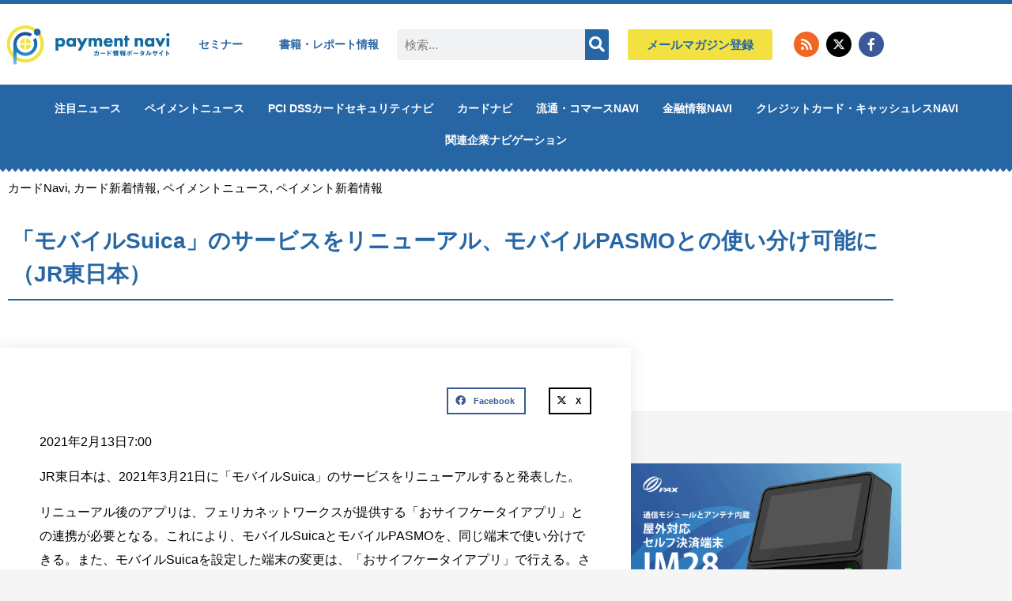

--- FILE ---
content_type: text/css; charset=utf-8
request_url: https://paymentnavi.com/wp-content/uploads/elementor/css/post-85619.css?ver=1558533613
body_size: 433
content:
.elementor-widget-image .widget-image-caption{color:var( --e-global-color-text );font-weight:var( --e-global-typography-text-font-weight );}.elementor-85619 .elementor-element.elementor-element-7951822{text-align:center;}.elementor-widget-heading .elementor-heading-title{font-weight:var( --e-global-typography-primary-font-weight );color:var( --e-global-color-primary );}.elementor-85619 .elementor-element.elementor-element-3e47029{text-align:start;}.elementor-85619 .elementor-element.elementor-element-3e47029 .elementor-heading-title{font-size:13px;color:#000000;}

--- FILE ---
content_type: text/css; charset=utf-8
request_url: https://paymentnavi.com/wp-content/uploads/elementor/css/post-86014.css?ver=1768275389
body_size: 235
content:
.elementor-widget-heading .elementor-heading-title{font-weight:var( --e-global-typography-primary-font-weight );color:var( --e-global-color-primary );}.elementor-86014 .elementor-element.elementor-element-1fc62dc > .elementor-widget-container{padding:0px 0px 5px 0px;border-style:solid;border-width:0px 0px 1px 0px;border-color:#174b9f;}.elementor-widget-image .widget-image-caption{color:var( --e-global-color-text );font-weight:var( --e-global-typography-text-font-weight );}.elementor-widget-text-editor{font-weight:var( --e-global-typography-text-font-weight );color:var( --e-global-color-text );}.elementor-widget-text-editor.elementor-drop-cap-view-stacked .elementor-drop-cap{background-color:var( --e-global-color-primary );}.elementor-widget-text-editor.elementor-drop-cap-view-framed .elementor-drop-cap, .elementor-widget-text-editor.elementor-drop-cap-view-default .elementor-drop-cap{color:var( --e-global-color-primary );border-color:var( --e-global-color-primary );}@media(min-width:768px){.elementor-86014 .elementor-element.elementor-element-f4b6696{width:20%;}.elementor-86014 .elementor-element.elementor-element-5ee2e7e{width:80%;}}